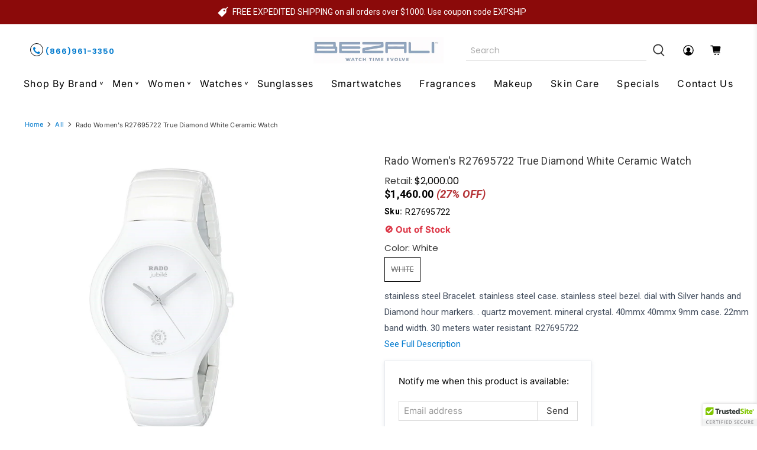

--- FILE ---
content_type: text/javascript; charset=utf-8
request_url: https://www.bezali.com/products/rado-womens-r27695722-true-diamond-white-ceramic-watch.js
body_size: 920
content:
{"id":1643046010914,"title":"Rado Women's R27695722 True   Diamond White Ceramic Watch","handle":"rado-womens-r27695722-true-diamond-white-ceramic-watch","description":"stainless steel Bracelet. stainless steel case. stainless steel bezel.  dial with Silver hands and Diamond hour markers. . quartz movement. mineral crystal. 40mmx 40mmx 9mm case. 22mm band width. 30 meters water resistant. R27695722\u003cdiv class=\"one-half-column-left\"\u003e\n\u003cp\u003e\u003c\/p\u003e\n\u003ctable style=\"width: 100%;\"\u003e\u003ctbody\u003e\n\u003ctr\u003e\n\u003ctd style=\"width: 25%;\"\u003e\u003cb\u003eBrand\u003c\/b\u003e\u003c\/td\u003e\n\u003ctd style=\"width: 25%;\"\u003eRado\u003c\/td\u003e\n\u003c\/tr\u003e\n\u003ctr\u003e\n\u003ctd style=\"width: 25%;\"\u003e\u003cb\u003eGender\u003c\/b\u003e\u003c\/td\u003e\n\u003ctd style=\"width: 25%;\"\u003eFemale\u003c\/td\u003e\n\u003c\/tr\u003e\n\u003ctr\u003e\n\u003ctd style=\"width: 25%;\"\u003e\u003cb\u003eModel\u003c\/b\u003e\u003c\/td\u003e\n\u003ctd style=\"width: 25%;\"\u003eR27695722\u003c\/td\u003e\n\u003c\/tr\u003e\n\u003ctr\u003e\n\u003ctd style=\"width: 25%;\"\u003e\u003cb\u003eSeries\u003c\/b\u003e\u003c\/td\u003e\n\u003ctd style=\"width: 25%;\"\u003eTrue  \u003c\/td\u003e\n\u003c\/tr\u003e\n\u003ctr\u003e\n\u003ctd style=\"width: 25%;\"\u003e\u003cb\u003eMovement\u003c\/b\u003e\u003c\/td\u003e\n\u003ctd style=\"width: 25%;\"\u003eQuartz\u003c\/td\u003e\n\u003c\/tr\u003e\n\u003ctr\u003e\n\u003ctd style=\"width: 25%;\"\u003e\u003cb\u003eWater Resistant\u003c\/b\u003e\u003c\/td\u003e\n\u003ctd style=\"width: 25%;\"\u003e30 Meters\u003c\/td\u003e\n\u003c\/tr\u003e\n\u003ctr\u003e\n\u003ctd style=\"width: 25%;\"\u003e\u003cb\u003eSpeacial Features\u003c\/b\u003e\u003c\/td\u003e\n\u003ctd style=\"width: 25%;\"\u003eDiamond\u003c\/td\u003e\n\u003c\/tr\u003e\n\u003ctr\u003e\n\u003ctd style=\"width: 25%;\"\u003e\u003cb\u003eBand Material\u003c\/b\u003e\u003c\/td\u003e\n\u003ctd style=\"width: 25%;\"\u003eBracelet\u003c\/td\u003e\n\u003c\/tr\u003e\n\u003ctr\u003e\n\u003ctd style=\"width: 25%;\"\u003e\u003cb\u003eBand Color\u003c\/b\u003e\u003c\/td\u003e\n\u003ctd style=\"width: 25%;\"\u003eWhite\u003c\/td\u003e\n\u003c\/tr\u003e\n\u003ctr\u003e\n\u003ctd style=\"width: 25%;\"\u003e\u003cb\u003eBand Width\u003c\/b\u003e\u003c\/td\u003e\n\u003ctd style=\"width: 25%;\"\u003e22 mm\u003c\/td\u003e\n\u003c\/tr\u003e\n\u003ctr\u003e\n\u003ctd style=\"width: 25%;\"\u003e\u003cb\u003eBand Length\u003c\/b\u003e\u003c\/td\u003e\n\u003ctd style=\"width: 25%;\"\u003eMen's Standard\u003c\/td\u003e\n\u003c\/tr\u003e\n\u003ctr\u003e\n\u003ctd style=\"width: 25%;\"\u003e\u003cb\u003eBand Type\u003c\/b\u003e\u003c\/td\u003e\n\u003ctd style=\"width: 25%;\"\u003eBracelet\u003c\/td\u003e\n\u003c\/tr\u003e\n\u003ctr\u003e\n\u003ctd style=\"width: 25%;\"\u003e\u003cb\u003eClasp\u003c\/b\u003e\u003c\/td\u003e\n\u003ctd style=\"width: 25%;\"\u003eDeployment\u003c\/td\u003e\n\u003c\/tr\u003e\n\u003ctr\u003e\n\u003ctd style=\"width: 25%;\"\u003e\u003cb\u003eCase Material\u003c\/b\u003e\u003c\/td\u003e\n\u003ctd style=\"width: 25%;\"\u003eCeramic\u003c\/td\u003e\n\u003c\/tr\u003e\n\u003ctr\u003e\n\u003ctd style=\"width: 25%;\"\u003e\u003cb\u003eCase Size\u003c\/b\u003e\u003c\/td\u003e\n\u003ctd style=\"width: 25%;\"\u003e40 mm x 40mm\u003c\/td\u003e\n\u003c\/tr\u003e\n\u003ctr\u003e\n\u003ctd style=\"width: 25%;\"\u003e\u003cb\u003eCase Thickness\u003c\/b\u003e\u003c\/td\u003e\n\u003ctd style=\"width: 25%;\"\u003e9  mm\u003c\/td\u003e\n\u003c\/tr\u003e\n\u003ctr\u003e\n\u003ctd style=\"width: 25%;\"\u003e\u003cb\u003eCase Shape\u003c\/b\u003e\u003c\/td\u003e\n\u003ctd style=\"width: 25%;\"\u003eRound\u003c\/td\u003e\n\u003c\/tr\u003e\n\u003ctr\u003e\n\u003ctd style=\"width: 25%;\"\u003e\u003cb\u003eCase Back Type\u003c\/b\u003e\u003c\/td\u003e\n\u003ctd style=\"width: 25%;\"\u003eSnap-down\u003c\/td\u003e\n\u003c\/tr\u003e\n\u003ctr\u003e\n\u003ctd style=\"width: 25%;\"\u003e\u003cb\u003eDisplay Type\u003c\/b\u003e\u003c\/td\u003e\n\u003ctd style=\"width: 25%;\"\u003eAnalog\u003c\/td\u003e\n\u003c\/tr\u003e\n\u003ctr\u003e\n\u003ctd style=\"width: 25%;\"\u003e\u003cb\u003eDial Color\u003c\/b\u003e\u003c\/td\u003e\n\u003ctd style=\"width: 25%;\"\u003eWhite\u003c\/td\u003e\n\u003c\/tr\u003e\n\u003ctr\u003e\n\u003ctd style=\"width: 25%;\"\u003e\u003cb\u003eCrystal\u003c\/b\u003e\u003c\/td\u003e\n\u003ctd style=\"width: 25%;\"\u003eSapphire\u003c\/td\u003e\n\u003c\/tr\u003e\n\u003ctr\u003e\n\u003ctd style=\"width: 25%;\"\u003e\u003cb\u003eCrown\u003c\/b\u003e\u003c\/td\u003e\n\u003ctd style=\"width: 25%;\"\u003ePull-push\u003c\/td\u003e\n\u003c\/tr\u003e\n\u003ctr\u003e\n\u003ctd style=\"width: 25%;\"\u003e\u003cb\u003eBezel\u003c\/b\u003e\u003c\/td\u003e\n\u003ctd style=\"width: 25%;\"\u003eCeramic\u003c\/td\u003e\n\u003c\/tr\u003e\n\u003ctr\u003e\n\u003ctd style=\"width: 25%;\"\u003e\u003cb\u003eDial Hands\u003c\/b\u003e\u003c\/td\u003e\n\u003ctd style=\"width: 25%;\"\u003eSilver\u003c\/td\u003e\n\u003c\/tr\u003e\n\u003ctr\u003e\n\u003ctd style=\"width: 25%;\"\u003e\u003cb\u003eDial Markers\u003c\/b\u003e\u003c\/td\u003e\n\u003ctd style=\"width: 25%;\"\u003eDiamond\u003c\/td\u003e\n\u003c\/tr\u003e\n\u003ctr\u003e\n\u003ctd style=\"width: 25%;\"\u003e\u003cb\u003eCalendar\u003c\/b\u003e\u003c\/td\u003e\n\u003ctd style=\"width: 25%;\"\u003eDate Display at 6 o'clock position\u003c\/td\u003e\n\u003c\/tr\u003e\n\u003c\/tbody\u003e\u003c\/table\u003e\n\u003c\/div\u003e\u003cbr style=\"clear:both;\"\u003e","published_at":"2018-12-12T20:17:11-05:00","created_at":"2018-12-12T20:17:11-05:00","vendor":"Rado","type":"Wristwatches","tags":["Band Color_White","Band Material_Ceramic","Brand_Rado","Gender_Womens","Movement_Quartz","Nstock","Price_$1000-$2500","Series_True"],"price":146000,"price_min":146000,"price_max":146000,"available":false,"price_varies":false,"compare_at_price":200000,"compare_at_price_min":200000,"compare_at_price_max":200000,"compare_at_price_varies":false,"variants":[{"id":15854332706850,"title":"White","option1":"White","option2":null,"option3":null,"sku":"R27695722","requires_shipping":true,"taxable":false,"featured_image":{"id":4618612703266,"product_id":1643046010914,"position":1,"created_at":"2018-12-12T20:17:12-05:00","updated_at":"2018-12-12T20:17:12-05:00","alt":"Rado Women's R27695722 True   Diamond White Ceramic Watch","width":1500,"height":1500,"src":"https:\/\/cdn.shopify.com\/s\/files\/1\/2500\/4946\/products\/R27695722.jpg?v=1544663832","variant_ids":[15854332706850]},"available":false,"name":"Rado Women's R27695722 True   Diamond White Ceramic Watch - White","public_title":"White","options":["White"],"price":146000,"weight":204,"compare_at_price":200000,"inventory_management":"shopify","barcode":"'787709437930","featured_media":{"alt":"Rado Women's R27695722 True   Diamond White Ceramic Watch","id":1380495687714,"position":1,"preview_image":{"aspect_ratio":1.0,"height":1500,"width":1500,"src":"https:\/\/cdn.shopify.com\/s\/files\/1\/2500\/4946\/products\/R27695722.jpg?v=1544663832"}},"requires_selling_plan":false,"selling_plan_allocations":[]}],"images":["\/\/cdn.shopify.com\/s\/files\/1\/2500\/4946\/products\/R27695722.jpg?v=1544663832"],"featured_image":"\/\/cdn.shopify.com\/s\/files\/1\/2500\/4946\/products\/R27695722.jpg?v=1544663832","options":[{"name":"Color","position":1,"values":["White"]}],"url":"\/products\/rado-womens-r27695722-true-diamond-white-ceramic-watch","media":[{"alt":"Rado Women's R27695722 True   Diamond White Ceramic Watch","id":1380495687714,"position":1,"preview_image":{"aspect_ratio":1.0,"height":1500,"width":1500,"src":"https:\/\/cdn.shopify.com\/s\/files\/1\/2500\/4946\/products\/R27695722.jpg?v=1544663832"},"aspect_ratio":1.0,"height":1500,"media_type":"image","src":"https:\/\/cdn.shopify.com\/s\/files\/1\/2500\/4946\/products\/R27695722.jpg?v=1544663832","width":1500}],"requires_selling_plan":false,"selling_plan_groups":[]}